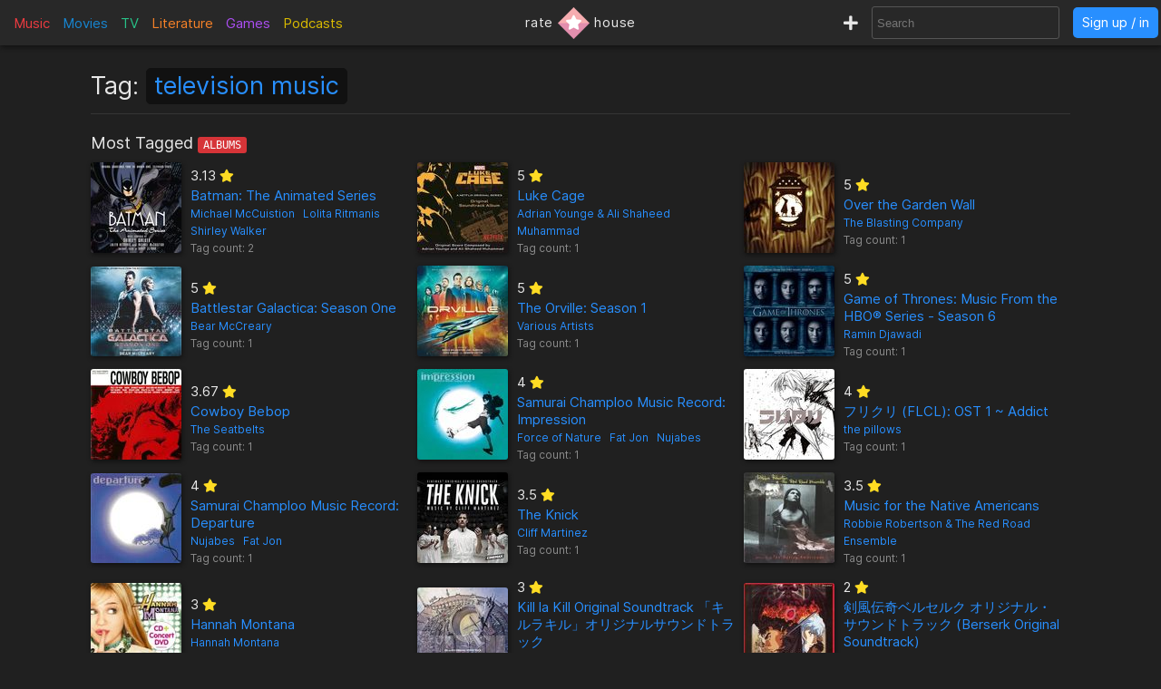

--- FILE ---
content_type: text/html; charset=utf-8
request_url: https://www.rate.house/tag/television%20music
body_size: 6942
content:
<!DOCTYPE html>
<html lang="en" dir="ltr">
  <head>
        
    
    <title>television music</title>
    <meta name="description" content="television music" />
    <meta property="og:title" content="television music" />
    <meta property="og:description" content="television music" />
    <meta name="twitter:title" content="television music">
    <meta name="twitter:description" content="television music">
    
    <meta property="og:type" content="website" />
    <meta property="og:site_name" content="rate.house" />
    <meta name="twitter:site" content="@rate_house">
    <meta name="twitter:creator" content="@rate_house">
    
    <meta name="viewport" content="width=device-width, user-scalable=no, initial-scale=1">
    <meta name="msapplication-TileColor" content="#2b5797">
    <meta name="theme-color" content="#ffffff">
    <meta name="apple-mobile-web-app-title" content="rate.house">
    <meta name="application-name" content="rate.house">

    <link rel="shortcut icon" href="/favicon.ico?v=2019-12-10" type="image/x-icon">
    <link rel="apple-touch-icon" sizes="180x180" href="/apple-touch-icon.png?v=2019-12-10">
    <link rel="icon" type="image/png" sizes="32x32" href="/favicon-32x32.png?v=2019-12-10">
    <link rel="icon" type="image/png" sizes="16x16" href="/favicon-16x16.png?v=2019-12-10">
    <link rel="manifest" href="/manifest.json">
    <link rel="mask-icon" href="/safari-pinned-tab.svg?v=2019-12-10" color="#5bbad5">
    
    <link rel="preload" href="/css/fonts/Inter-Regular.woff2" as="font" crossorigin="anonymous">
    <link rel="preload" href="/js/jquery-3.3.1.min.js" as="script">
        <link rel="preload" href="/js/script.min.js?v=2020-08-04" as="script">
    <link rel="preload" href="/css/style.min.css?v=2021-01-27" as="style">
    <link rel="stylesheet" href="/css/style.min.css?v=2021-01-27">
    
    <!-- Global site tag (gtag.js) - Google Analytics -->
    <script async src="https://www.googletagmanager.com/gtag/js?id=UA-116838761-1"></script>
    <script>
      window.dataLayer = window.dataLayer || [];
      function gtag(){dataLayer.push(arguments);}
      gtag('js', new Date());
      gtag('config', 'UA-116838761-1');
    </script>
  </head>
  
    <body class="dark-mode">
      <noscript><div class="noscript">Please enable JavaScript to prevent errors.</div></noscript>
    <header>
  <div class="header-box lg-md-screens">
    
    <!-- Charts -->
    <div class="charts-container lg-screens">

      <div class="sub-menu-container music-charts">
        <label for="show-music" class="album-text">Music</label>
        <input type="checkbox" id="show-music" class="sub-menu-checkbox">
        <div class="sub-menu-content">
          <a class="album-text" href="/chart/album">Albums</a>
          <a class="song-text" href="/chart/song">Songs</a>
        </div>
      </div>

      <a class="movie-text" href="/chart/movie">Movies</a>

      <div class="sub-menu-container tv-charts">
        <label for="show-tv" class="tv-text">TV</label>
        <input type="checkbox" id="show-tv" class="sub-menu-checkbox">
        <div class="sub-menu-content">
          <a class="tv-text" href="/chart/tv">Shows</a>
          <a class="episode-text" href="/chart/episode">Episodes</a>
        </div>
      </div>

      <a class="lit-text" href="/chart/lit">Literature</a>

      <a class="game-text" href="/chart/game">Games</a>

      <div class="sub-menu-container podcast-charts">
        <label for="show-podcast" class="podcast-text">Podcasts</label>
        <input type="checkbox" id="show-podcast" class="sub-menu-checkbox">
        <div class="sub-menu-content">
          <a class="podcast-text" href="/chart/podcast">Podcasts</a>
          <a class="pod_episode-text" href="/chart/pod_episode">Episodes</a>
        </div>
      </div>

    </div>

    <div class="charts-container md-screens">
      <label for="show-charts" class="show-charts"><i class="fas fa-list-ol"></i> Charts</label>
      <input type="checkbox" id="show-charts" class="sub-menu-checkbox">
      <div class="sub-menu-content">
        <a class="album-text" href="/chart/album">Albums</a>
        <a class="song-text" href="/chart/song">Songs</a>
        <a class="movie-text" href="/chart/movie">Movies</a>
        <a class="tv-text" href="/chart/tv">Shows</a>
        <a class="episode-text" href="/chart/episode">TV Ep.</a>
        <a class="lit-text" href="/chart/lit">Literature</a>
        <a class="game-text" href="/chart/game">Games</a>
        <a class="podcast-text" href="/chart/podcast">Podcasts</a>
        <a class="pod_episode-text" href="/chart/pod_episode">Podcast Ep.</a>
      </div>
    </div>
    
    <!-- Logo -->
    <div class="logo-container">
      <a class="logo" href="/" title="rate.house">
        <span>rate</span>
        <img src="/img/rh-choice.png" alt="rate.house">
        <span>house</span>
      </a>
    </div>

    
    <!-- Search and user links -->
    <div class="header-right">

      <a class="new-text" href="/create" title="Create new item"><i class="fas fa-plus"></i></a>

      <div class="header-search lg-screens">
        <input class="all-search" type="text" name="searchTerms" autocomplete="off" placeholder="Search">
        <div class="filter-help">
  <div class="alt-text">FILTER</div>
  <div>
    <span class="type-tag album" data-type="album">album</span>
    <span class="type-tag song" data-type="song">song</span>
  </div>
  <div><span class="type-tag movie" data-type="movie">movie</span></div>
  <div>
    <span class="type-tag tv" data-type="tv">tv show</span>
    <span class="type-tag episode" data-type="tvep">episode</span>
  </div>
  <div><span class="type-tag lit" data-type="lit">literature</span></div>
  <div><span class="type-tag game" data-type="game">game</span></div>
  <div>
    <span class="type-tag podcast" data-type="podcast">podcast</span>
    <span class="type-tag pod_episode" data-type="podep">podcast ep.</span>
  </div>
  <div><span class="type-tag people" data-type="people">people/company</span></div>
</div>

        <div class="clear-x"><i class="fas fa-times"></i></div>
      </div>

      <div class="header-search md-screens">
        <label for="show-search" class="show-search"><i class="fas fa-search"></i></label>
        <input type="checkbox" id="show-search" class="sub-menu-checkbox">
        <div class="sub-menu-content">
          <input class="all-search" type="text" name="searchTerms" autocomplete="off" placeholder="Search">
          <div class="filter-help">
  <div class="alt-text">FILTER</div>
  <div>
    <span class="type-tag album" data-type="album">album</span>
    <span class="type-tag song" data-type="song">song</span>
  </div>
  <div><span class="type-tag movie" data-type="movie">movie</span></div>
  <div>
    <span class="type-tag tv" data-type="tv">tv show</span>
    <span class="type-tag episode" data-type="tvep">episode</span>
  </div>
  <div><span class="type-tag lit" data-type="lit">literature</span></div>
  <div><span class="type-tag game" data-type="game">game</span></div>
  <div>
    <span class="type-tag podcast" data-type="podcast">podcast</span>
    <span class="type-tag pod_episode" data-type="podep">podcast ep.</span>
  </div>
  <div><span class="type-tag people" data-type="people">people/company</span></div>
</div>

          <div class="clear-x"><i class="fas fa-times"></i></div>
        </div>
      </div>
      
            <a class="header-signin" href="/signin">Sign up / in</a>
            
    </div>
  </div>


  <!-- Small screen -->
  <div class="header-box sm-screens">
    
    <!-- Logo -->
    <div class="logo-container-sm">
      <a class="logo" href="/" title="rate.house">
        <img src="/img/rh-choice.png" alt="rate.house" class="logo-image">
      </a>
    </div>

    <!-- Charts -->
    <div class="charts-container">
      <label for="show-charts-sm" class="show-charts"><i class="fas fa-list-ol menu-icon"></i></label>
      <input type="checkbox" id="show-charts-sm" class="sub-menu-checkbox">
      <div class="sub-menu-content">
        <a class="album-text" href="/chart/album">Albums</a>
        <a class="song-text" href="/chart/song">Songs</a>
        <a class="movie-text" href="/chart/movie">Movies</a>
        <a class="tv-text" href="/chart/tv">Shows</a>
        <a class="episode-text" href="/chart/episode">TV Ep.</a>
        <a class="lit-text" href="/chart/lit">Literature</a>
        <a class="game-text" href="/chart/game">Games</a>
        <a class="podcast-text" href="/chart/podcast">Podcasts</a>
        <a class="pod_episode-text" href="/chart/pod_episode">Podcast Ep.</a>
        <a class="new-text" href="/create">Create</a>
      </div>
    </div>
    
    <!-- Search and user links -->
    <div class="header-search">
      <label for="show-search-sm" class="show-search"><i class="fas fa-search menu-icon"></i></label>
      <input type="checkbox" id="show-search-sm" class="sub-menu-checkbox">
      <div class="sub-menu-content">
        <div class="toggle-keyboard"><div class="button toggle-keyboard-button"><i class="far fa-keyboard"></i></div></div>
        <input class="all-search" type="text" name="searchTerms" autocomplete="off" placeholder="Search">
        <div class="filter-help">
  <div class="alt-text">FILTER</div>
  <div>
    <span class="type-tag album" data-type="album">album</span>
    <span class="type-tag song" data-type="song">song</span>
  </div>
  <div><span class="type-tag movie" data-type="movie">movie</span></div>
  <div>
    <span class="type-tag tv" data-type="tv">tv show</span>
    <span class="type-tag episode" data-type="tvep">episode</span>
  </div>
  <div><span class="type-tag lit" data-type="lit">literature</span></div>
  <div><span class="type-tag game" data-type="game">game</span></div>
  <div>
    <span class="type-tag podcast" data-type="podcast">podcast</span>
    <span class="type-tag pod_episode" data-type="podep">podcast ep.</span>
  </div>
  <div><span class="type-tag people" data-type="people">people/company</span></div>
</div>

        <div class="clear-x"><i class="fas fa-times"></i></div>
      </div>
    </div>
    
    <a class="header-signin" href="/signin">Sign up / in</a>

      </div>
  
</header>

  
<div class="wrapper tag-page">
  <div class="title">Tag: <a class="tag" href="/tag/television%20music">television music</a></span></div>
  
  <div class="divider"></div>
  
  <div>
  
<div class="box-section">
  <div class="label">
    Most Tagged
    <span class="type-tag album">
      Albums
    </span>
  </div>
    <div class="relations">
    

      
      <div class="relation">
        <a href="/album/batman-the-animated-series">
          <img src="https://cdn.rate.house/item/album/b/batman-the-animated-series-md.jpg" alt="Batman: The Animated Series">
        </a>
        <div class="relation-info">
          <div class="relation-extra">3.13 <i class="fas fa-star"></i></div>
          <div>
            <a href="/album/batman-the-animated-series">Batman: The Animated Series</a>
            <div class="main-roles">
                            
              <span><a href="/people/michael-mccuistion">Michael McCuistion</a></span>
              
              <span><a href="/people/lolita-ritmanis">Lolita Ritmanis</a></span>
              
              <span><a href="/people/shirley-walker">Shirley Walker</a></span>
              
                          </div>
          </div>
          <div class="alt-text">Tag count: 2</div>
        </div>
      </div>

          
    

      
      <div class="relation">
        <a href="/album/luke-cage">
          <img src="https://cdn.rate.house/item/album/l/luke-cage-md.jpg" alt="Luke Cage">
        </a>
        <div class="relation-info">
          <div class="relation-extra">5 <i class="fas fa-star"></i></div>
          <div>
            <a href="/album/luke-cage">Luke Cage</a>
            <div class="main-roles">
                            
              <span><a href="/people/adrian-younge-and-ali-shaheed-muhammad">Adrian Younge &amp; Ali Shaheed Muhammad</a></span>
              
                          </div>
          </div>
          <div class="alt-text">Tag count: 1</div>
        </div>
      </div>

          
    

      
      <div class="relation">
        <a href="/album/over-the-garden-wall">
          <img src="https://cdn.rate.house/item/album/o/over-the-garden-wall-md.jpg" alt="Over the Garden Wall">
        </a>
        <div class="relation-info">
          <div class="relation-extra">5 <i class="fas fa-star"></i></div>
          <div>
            <a href="/album/over-the-garden-wall">Over the Garden Wall</a>
            <div class="main-roles">
                            
              <span><a href="/people/the-blasting-company">The Blasting Company</a></span>
              
                          </div>
          </div>
          <div class="alt-text">Tag count: 1</div>
        </div>
      </div>

          
    

      
      <div class="relation">
        <a href="/album/battlestar-galactica-season-one">
          <img src="https://cdn.rate.house/item/album/b/battlestar-galactica-season-one-md.jpg" alt="Battlestar Galactica: Season One">
        </a>
        <div class="relation-info">
          <div class="relation-extra">5 <i class="fas fa-star"></i></div>
          <div>
            <a href="/album/battlestar-galactica-season-one">Battlestar Galactica: Season One</a>
            <div class="main-roles">
                            
              <span><a href="/people/bear-mccreary">Bear McCreary</a></span>
              
                          </div>
          </div>
          <div class="alt-text">Tag count: 1</div>
        </div>
      </div>

          
    

      
      <div class="relation">
        <a href="/album/the-orville-season-1">
          <img src="https://cdn.rate.house/item/album/t/the-orville-season-1-md.jpg" alt="The Orville: Season 1">
        </a>
        <div class="relation-info">
          <div class="relation-extra">5 <i class="fas fa-star"></i></div>
          <div>
            <a href="/album/the-orville-season-1">The Orville: Season 1</a>
            <div class="main-roles">
                            
              <span><a href="/people/various-artists">Various Artists</a></span>
              
                          </div>
          </div>
          <div class="alt-text">Tag count: 1</div>
        </div>
      </div>

          
    

      
      <div class="relation">
        <a href="/album/game-of-thrones-music-from-the-hbo-series-season-6">
          <img src="https://cdn.rate.house/item/album/g/game-of-thrones-music-from-the-hbo®-series---season-6-md.jpg" alt="Game of Thrones: Music From the HBO® Series - Season 6">
        </a>
        <div class="relation-info">
          <div class="relation-extra">5 <i class="fas fa-star"></i></div>
          <div>
            <a href="/album/game-of-thrones-music-from-the-hbo-series-season-6">Game of Thrones: Music From the HBO® Series - Season 6</a>
            <div class="main-roles">
                            
              <span><a href="/people/ramin-djawadi">Ramin Djawadi</a></span>
              
                          </div>
          </div>
          <div class="alt-text">Tag count: 1</div>
        </div>
      </div>

          
    

      
      <div class="relation">
        <a href="/album/cowboy-bebop">
          <img src="https://cdn.rate.house/item/album/c/cowboy-bebop-md.jpg" alt="Cowboy Bebop">
        </a>
        <div class="relation-info">
          <div class="relation-extra">3.67 <i class="fas fa-star"></i></div>
          <div>
            <a href="/album/cowboy-bebop">Cowboy Bebop</a>
            <div class="main-roles">
                            
              <span><a href="/people/the-seatbelts">The Seatbelts</a></span>
              
                          </div>
          </div>
          <div class="alt-text">Tag count: 1</div>
        </div>
      </div>

          
    

      
      <div class="relation">
        <a href="/album/samurai-champloo-music-record-impression">
          <img src="https://cdn.rate.house/item/album/s/samurai-champloo-music-record-impression-md.jpg" alt="Samurai Champloo Music Record: Impression">
        </a>
        <div class="relation-info">
          <div class="relation-extra">4 <i class="fas fa-star"></i></div>
          <div>
            <a href="/album/samurai-champloo-music-record-impression">Samurai Champloo Music Record: Impression</a>
            <div class="main-roles">
                            
              <span><a href="/people/force-of-nature">Force of Nature</a></span>
              
              <span><a href="/people/fat-jon">Fat Jon</a></span>
              
              <span><a href="/people/nujabes">Nujabes</a></span>
              
                          </div>
          </div>
          <div class="alt-text">Tag count: 1</div>
        </div>
      </div>

          
    

      
      <div class="relation">
        <a href="/album/%E3%83%95%E3%83%AA%E3%82%AF%E3%83%AA-flcl-ost-1-addict">
          <img src="https://cdn.rate.house/item/album/フ/フリクリ-(flcl)-ost-1-~-addict-md.jpg" alt="フリクリ (FLCL): OST 1 ~ Addict">
        </a>
        <div class="relation-info">
          <div class="relation-extra">4 <i class="fas fa-star"></i></div>
          <div>
            <a href="/album/%E3%83%95%E3%83%AA%E3%82%AF%E3%83%AA-flcl-ost-1-addict">フリクリ (FLCL): OST 1 ~ Addict</a>
            <div class="main-roles">
                            
              <span><a href="/people/the-pillows">the pillows</a></span>
              
                          </div>
          </div>
          <div class="alt-text">Tag count: 1</div>
        </div>
      </div>

          
    

      
      <div class="relation">
        <a href="/album/samurai-champloo-music-record-departure">
          <img src="https://cdn.rate.house/item/album/s/samurai-champloo-music-record-departure-md.jpg" alt="Samurai Champloo Music Record: Departure">
        </a>
        <div class="relation-info">
          <div class="relation-extra">4 <i class="fas fa-star"></i></div>
          <div>
            <a href="/album/samurai-champloo-music-record-departure">Samurai Champloo Music Record: Departure</a>
            <div class="main-roles">
                            
              <span><a href="/people/nujabes">Nujabes</a></span>
              
              <span><a href="/people/fat-jon">Fat Jon</a></span>
              
                          </div>
          </div>
          <div class="alt-text">Tag count: 1</div>
        </div>
      </div>

          
    

      
      <div class="relation">
        <a href="/album/the-knick">
          <img src="https://cdn.rate.house/item/album/t/the-knick-md.jpg" alt="The Knick">
        </a>
        <div class="relation-info">
          <div class="relation-extra">3.5 <i class="fas fa-star"></i></div>
          <div>
            <a href="/album/the-knick">The Knick</a>
            <div class="main-roles">
                            
              <span><a href="/people/cliff-martinez">Cliff Martinez</a></span>
              
                          </div>
          </div>
          <div class="alt-text">Tag count: 1</div>
        </div>
      </div>

          
    

      
      <div class="relation">
        <a href="/album/music-for-the-native-americans">
          <img src="https://cdn.rate.house/item/album/m/music-for-the-native-americans-md.jpg" alt="Music for the Native Americans">
        </a>
        <div class="relation-info">
          <div class="relation-extra">3.5 <i class="fas fa-star"></i></div>
          <div>
            <a href="/album/music-for-the-native-americans">Music for the Native Americans</a>
            <div class="main-roles">
                            
              <span><a href="/people/robbie-robertson-and-the-red-road-ensemble">Robbie Robertson &amp; The Red Road Ensemble</a></span>
              
                          </div>
          </div>
          <div class="alt-text">Tag count: 1</div>
        </div>
      </div>

          
    

      
      <div class="relation">
        <a href="/album/hannah-montana">
          <img src="https://cdn.rate.house/item/album/h/hannah-montana-md.jpg" alt="Hannah Montana">
        </a>
        <div class="relation-info">
          <div class="relation-extra">3 <i class="fas fa-star"></i></div>
          <div>
            <a href="/album/hannah-montana">Hannah Montana</a>
            <div class="main-roles">
                            
              <span><a href="/people/hannah-montana">Hannah Montana</a></span>
              
                          </div>
          </div>
          <div class="alt-text">Tag count: 1</div>
        </div>
      </div>

          
    

      
      <div class="relation">
        <a href="/album/kill-la-kill-original-soundtrack-%E3%82%AD%E3%83%AB%E3%83%A9%E3%82%AD%E3%83%AB-%E3%82%AA%E3%83%AA%E3%82%B8%E3%83%8A%E3%83%AB%E3%82%B5%E3%82%A6%E3%83%B3%E3%83%89%E3%83%88%E3%83%A9%E3%83%83%E3%82%AF">
          <img src="https://cdn.rate.house/item/album/k/kill-la-kill-original-soundtrack-「キルラキル」オリジナルサウンドトラック-md.jpg" alt="Kill la Kill Original Soundtrack 「キルラキル」オリジナルサウンドトラック">
        </a>
        <div class="relation-info">
          <div class="relation-extra">3 <i class="fas fa-star"></i></div>
          <div>
            <a href="/album/kill-la-kill-original-soundtrack-%E3%82%AD%E3%83%AB%E3%83%A9%E3%82%AD%E3%83%AB-%E3%82%AA%E3%83%AA%E3%82%B8%E3%83%8A%E3%83%AB%E3%82%B5%E3%82%A6%E3%83%B3%E3%83%89%E3%83%88%E3%83%A9%E3%83%83%E3%82%AF">Kill la Kill Original Soundtrack 「キルラキル」オリジナルサウンドトラック</a>
            <div class="main-roles">
                            
              <span><a href="/people/%E6%BE%A4%E9%87%8E%E5%BC%98%E4%B9%8B-hiroyuki-sawano">澤野弘之 (Hiroyuki Sawano)</a></span>
              
                          </div>
          </div>
          <div class="alt-text">Tag count: 1</div>
        </div>
      </div>

          
    

      
      <div class="relation">
        <a href="/album/%E5%89%A3%E9%A2%A8%E4%BC%9D%E5%A5%87%E3%83%99%E3%83%AB%E3%82%BB%E3%83%AB%E3%82%AF-%E3%82%AA%E3%83%AA%E3%82%B8%E3%83%8A%E3%83%AB-%E3%82%B5%E3%82%A6%E3%83%B3%E3%83%89%E3%83%88%E3%83%A9%E3%83%83%E3%82%AF-berserk-original-soundtrack">
          <img src="https://cdn.rate.house/item/album/剣/剣風伝奇ベルセルク-オリジナル・サウンドトラック-(berserk-original-soundtrack)-md.jpg" alt="剣風伝奇ベルセルク オリジナル・サウンドトラック (Berserk Original Soundtrack)">
        </a>
        <div class="relation-info">
          <div class="relation-extra">2 <i class="fas fa-star"></i></div>
          <div>
            <a href="/album/%E5%89%A3%E9%A2%A8%E4%BC%9D%E5%A5%87%E3%83%99%E3%83%AB%E3%82%BB%E3%83%AB%E3%82%AF-%E3%82%AA%E3%83%AA%E3%82%B8%E3%83%8A%E3%83%AB-%E3%82%B5%E3%82%A6%E3%83%B3%E3%83%89%E3%83%88%E3%83%A9%E3%83%83%E3%82%AF-berserk-original-soundtrack">剣風伝奇ベルセルク オリジナル・サウンドトラック (Berserk Original Soundtrack)</a>
            <div class="main-roles">
                            
              <span><a href="/people/%E5%B9%B3%E6%B2%A2%E9%80%B2-susumu-hirasawa">平沢進 (Susumu Hirasawa)</a></span>
              
                          </div>
          </div>
          <div class="alt-text">Tag count: 1</div>
        </div>
      </div>

          
    
  </div>
    <div class="view-all">
    <a href="/tag/television%20music/album">
      View all tagged
      <span class="lowercase">Albums</span>
    </a>
  </div>
</div>

<div class="divider"></div>

<div class="box-section">
  <div class="label">
    Most Tagged
    <span class="type-tag song">
      Songs
    </span>
  </div>
    <div class="relations">
    

      
      <div class="relation">
        <a href="/song/what-you-feel-reprise">
          <img src="https://cdn.rate.house/item/album/b/buffy-the-vampire-slayer-once-more,-with-feeling-md.jpg" alt="What You Feel (Reprise)">
        </a>
        <div class="relation-info">
          <div class="relation-extra">2.25 <i class="fas fa-star"></i></div>
          <div>
            <a href="/song/what-you-feel-reprise">What You Feel (Reprise)</a>
            <div class="main-roles">
                            
              <span><a href="/people/hinton-battle">Hinton Battle</a></span>
              
                          </div>
          </div>
          <div class="alt-text">Tag count: 1</div>
        </div>
      </div>

          
    

      
      <div class="relation">
        <a href="/song/rest-in-peace(1)">
          <img src="https://cdn.rate.house/item/album/b/buffy-the-vampire-slayer-once-more,-with-feeling-md.jpg" alt="Rest in Peace">
        </a>
        <div class="relation-info">
          <div class="relation-extra">2.25 <i class="fas fa-star"></i></div>
          <div>
            <a href="/song/rest-in-peace(1)">Rest in Peace</a>
            <div class="main-roles">
                            
              <span><a href="/people/james-marsters">James Marsters</a></span>
              
                          </div>
          </div>
          <div class="alt-text">Tag count: 1</div>
        </div>
      </div>

          
    

      
      <div class="relation">
        <a href="/song/standing">
          <img src="https://cdn.rate.house/item/album/b/buffy-the-vampire-slayer-once-more,-with-feeling-md.jpg" alt="Standing">
        </a>
        <div class="relation-info">
          <div class="relation-extra">2.25 <i class="fas fa-star"></i></div>
          <div>
            <a href="/song/standing">Standing</a>
            <div class="main-roles">
                            
              <span><a href="/people/anthony-stewart-head">Anthony Head</a></span>
              
                          </div>
          </div>
          <div class="alt-text">Tag count: 1</div>
        </div>
      </div>

          
    

      
      <div class="relation">
        <a href="/song/something-to-sing-about(1)">
          <img src="https://cdn.rate.house/item/album/b/buffy-the-vampire-slayer-once-more,-with-feeling-md.jpg" alt="Something to Sing About">
        </a>
        <div class="relation-info">
          <div class="relation-extra">2 <i class="fas fa-star"></i></div>
          <div>
            <a href="/song/something-to-sing-about(1)">Something to Sing About</a>
            <div class="main-roles">
                            
              <span><a href="/people/kai-cole">Kai Cole</a></span>
              
              <span><a href="/people/joss-whedon">Joss Whedon</a></span>
              
                          </div>
          </div>
          <div class="alt-text">Tag count: 1</div>
        </div>
      </div>

          
    

      
      <div class="relation">
        <a href="/song/ill-never-tell">
          <img src="https://cdn.rate.house/item/album/b/buffy-the-vampire-slayer-once-more,-with-feeling-md.jpg" alt="I&#39;ll Never Tell">
        </a>
        <div class="relation-info">
          <div class="relation-extra">2.3 <i class="fas fa-star"></i></div>
          <div>
            <a href="/song/ill-never-tell">I&#39;ll Never Tell</a>
            <div class="main-roles">
                            
              <span><a href="/people/emma-caulfield-ford">Emma Caulfield Ford</a></span>
              
              <span><a href="/people/nicholas-brendon">Nicholas Brendon</a></span>
              
                          </div>
          </div>
          <div class="alt-text">Tag count: 1</div>
        </div>
      </div>

          
    

      
      <div class="relation">
        <a href="/song/suite-from-restless-willows-nightmare-first-rage-chain-of-ancients">
          <img src="https://cdn.rate.house/item/album/b/buffy-the-vampire-slayer-once-more,-with-feeling-md.jpg" alt="Suite from &#34;Restless&#34;: Willow&#39;s Nightmare / First Rage / Chain of Ancients">
        </a>
        <div class="relation-info">
          <div class="relation-extra">2.3 <i class="fas fa-star"></i></div>
          <div>
            <a href="/song/suite-from-restless-willows-nightmare-first-rage-chain-of-ancients">Suite from &#34;Restless&#34;: Willow&#39;s Nightmare / First Rage / Chain of Ancients</a>
            <div class="main-roles">
                            
              <span><a href="/people/various-artists">Various Artists</a></span>
              
                          </div>
          </div>
          <div class="alt-text">Tag count: 1</div>
        </div>
      </div>

          
    

      
      <div class="relation">
        <a href="/song/sacrifice(12)">
          <img src="https://cdn.rate.house/item/album/b/buffy-the-vampire-slayer-once-more,-with-feeling-md.jpg" alt="Sacrifice">
        </a>
        <div class="relation-info">
          <div class="relation-extra">2.3 <i class="fas fa-star"></i></div>
          <div>
            <a href="/song/sacrifice(12)">Sacrifice</a>
            <div class="main-roles">
                            
              <span><a href="/people/various-artists">Various Artists</a></span>
              
                          </div>
          </div>
          <div class="alt-text">Tag count: 1</div>
        </div>
      </div>

          
    

      
      <div class="relation">
        <a href="/song/under-your-spell(2)">
          <img src="https://cdn.rate.house/item/album/b/buffy-the-vampire-slayer-once-more,-with-feeling-md.jpg" alt="Under Your Spell">
        </a>
        <div class="relation-info">
          <div class="relation-extra">2.3 <i class="fas fa-star"></i></div>
          <div>
            <a href="/song/under-your-spell(2)">Under Your Spell</a>
            <div class="main-roles">
                            
              <span><a href="/people/amber-benson">Amber Benson</a></span>
              
                          </div>
          </div>
          <div class="alt-text">Tag count: 1</div>
        </div>
      </div>

          
    

      
      <div class="relation">
        <a href="/song/suite-from-hush-silent-night-first-kiss-enter-the-gentlemen-schism">
          <img src="https://cdn.rate.house/item/album/b/buffy-the-vampire-slayer-once-more,-with-feeling-md.jpg" alt="Suite from &#34;Hush&#34;: Silent Night / First Kiss / Enter the Gentlemen / Schism">
        </a>
        <div class="relation-info">
          <div class="relation-extra">2.3 <i class="fas fa-star"></i></div>
          <div>
            <a href="/song/suite-from-hush-silent-night-first-kiss-enter-the-gentlemen-schism">Suite from &#34;Hush&#34;: Silent Night / First Kiss / Enter the Gentlemen / Schism</a>
            <div class="main-roles">
                            
              <span><a href="/people/various-artists">Various Artists</a></span>
              
                          </div>
          </div>
          <div class="alt-text">Tag count: 1</div>
        </div>
      </div>

          
    

      
      <div class="relation">
        <a href="/song/main-title(7)">
          <img src="https://cdn.rate.house/item/album/b/buffy-the-vampire-slayer-once-more,-with-feeling-md.jpg" alt="Main Title">
        </a>
        <div class="relation-info">
          <div class="relation-extra">2.3 <i class="fas fa-star"></i></div>
          <div>
            <a href="/song/main-title(7)">Main Title</a>
            <div class="main-roles">
                            
              <span><a href="/people/various-artists">Various Artists</a></span>
              
                          </div>
          </div>
          <div class="alt-text">Tag count: 1</div>
        </div>
      </div>

          
    

      
      <div class="relation">
        <a href="/song/something-to-sing-about">
          <img src="https://cdn.rate.house/item/album/b/buffy-the-vampire-slayer-once-more,-with-feeling-md.jpg" alt="Something to Sing About">
        </a>
        <div class="relation-info">
          <div class="relation-extra">2.3 <i class="fas fa-star"></i></div>
          <div>
            <a href="/song/something-to-sing-about">Something to Sing About</a>
            <div class="main-roles">
                            
              <span><a href="/people/sarah-michelle-gellar">Sarah Michelle Gellar</a></span>
              
              <span><a href="/people/james-marsters">James Marsters</a></span>
              
                          </div>
          </div>
          <div class="alt-text">Tag count: 1</div>
        </div>
      </div>

          
    

      
      <div class="relation">
        <a href="/song/end-credits-broom-dance-grr-arrgh">
          <img src="https://cdn.rate.house/item/album/b/buffy-the-vampire-slayer-once-more,-with-feeling-md.jpg" alt="End Credits (Broom Dance / Grr Arrgh)">
        </a>
        <div class="relation-info">
          <div class="relation-extra">2.3 <i class="fas fa-star"></i></div>
          <div>
            <a href="/song/end-credits-broom-dance-grr-arrgh">End Credits (Broom Dance / Grr Arrgh)</a>
            <div class="main-roles">
                            
              <span><a href="/people/various-artists">Various Artists</a></span>
              
                          </div>
          </div>
          <div class="alt-text">Tag count: 1</div>
        </div>
      </div>

          
    

      
      <div class="relation">
        <a href="/song/coda">
          <img src="https://cdn.rate.house/item/album/b/buffy-the-vampire-slayer-once-more,-with-feeling-md.jpg" alt="Coda">
        </a>
        <div class="relation-info">
          <div class="relation-extra">2.3 <i class="fas fa-star"></i></div>
          <div>
            <a href="/song/coda">Coda</a>
            <div class="main-roles">
                            
              <span><a href="/people/sarah-michelle-gellar">Sarah Michelle Gellar</a></span>
              
              <span><a href="/people/james-marsters">James Marsters</a></span>
              
                          </div>
          </div>
          <div class="alt-text">Tag count: 1</div>
        </div>
      </div>

          
    

      
      <div class="relation">
        <a href="/song/dawns-ballet">
          <img src="https://cdn.rate.house/item/album/b/buffy-the-vampire-slayer-once-more,-with-feeling-md.jpg" alt="Dawn&#39;s Ballet">
        </a>
        <div class="relation-info">
          <div class="relation-extra">2.13 <i class="fas fa-star"></i></div>
          <div>
            <a href="/song/dawns-ballet">Dawn&#39;s Ballet</a>
            <div class="main-roles">
                            
              <span><a href="/people/various-artists">Various Artists</a></span>
              
                          </div>
          </div>
          <div class="alt-text">Tag count: 1</div>
        </div>
      </div>

          
    

      
      <div class="relation">
        <a href="/song/what-you-feel">
          <img src="https://cdn.rate.house/item/album/b/buffy-the-vampire-slayer-once-more,-with-feeling-md.jpg" alt="What You Feel">
        </a>
        <div class="relation-info">
          <div class="relation-extra">2.13 <i class="fas fa-star"></i></div>
          <div>
            <a href="/song/what-you-feel">What You Feel</a>
            <div class="main-roles">
                            
              <span><a href="/people/hinton-battle">Hinton Battle</a></span>
              
              <span><a href="/people/michelle-trachtenberg">Michelle Trachtenberg</a></span>
              
                          </div>
          </div>
          <div class="alt-text">Tag count: 1</div>
        </div>
      </div>

          
    
  </div>
    <div class="view-all">
    <a href="/tag/television%20music/song">
      View all tagged
      <span class="lowercase">Songs</span>
    </a>
  </div>
</div>

<div class="divider"></div>

<div class="box-section">
  <div class="label">
    Most Tagged
    <span class="type-tag movie">
      Movies
    </span>
  </div>
    <div class="alt-text">None tagged yet. :(</div>
    <div class="view-all">
    <a href="/tag/television%20music/movie">
      View all tagged
      <span class="lowercase">Movies</span>
    </a>
  </div>
</div>

<div class="divider"></div>

<div class="box-section">
  <div class="label">
    Most Tagged
    <span class="type-tag tv">
      TV Shows
    </span>
  </div>
    <div class="alt-text">None tagged yet. :(</div>
    <div class="view-all">
    <a href="/tag/television%20music/tv">
      View all tagged
      <span class="lowercase">TV Shows</span>
    </a>
  </div>
</div>

<div class="divider"></div>

<div class="box-section">
  <div class="label">
    Most Tagged
    <span class="type-tag episode">
      TV Episodes
    </span>
  </div>
    <div class="alt-text">None tagged yet. :(</div>
    <div class="view-all">
    <a href="/tag/television%20music/episode">
      View all tagged
      <span class="lowercase">TV Episodes</span>
    </a>
  </div>
</div>

<div class="divider"></div>

<div class="box-section">
  <div class="label">
    Most Tagged
    <span class="type-tag lit">
      Literature
    </span>
  </div>
    <div class="alt-text">None tagged yet. :(</div>
    <div class="view-all">
    <a href="/tag/television%20music/lit">
      View all tagged
      <span class="lowercase">Literature</span>
    </a>
  </div>
</div>

<div class="divider"></div>

<div class="box-section">
  <div class="label">
    Most Tagged
    <span class="type-tag game">
      Games
    </span>
  </div>
    <div class="alt-text">None tagged yet. :(</div>
    <div class="view-all">
    <a href="/tag/television%20music/game">
      View all tagged
      <span class="lowercase">Games</span>
    </a>
  </div>
</div>

<div class="divider"></div>

<div class="box-section">
  <div class="label">
    Most Tagged
    <span class="type-tag podcast">
      Podcasts
    </span>
  </div>
    <div class="alt-text">None tagged yet. :(</div>
    <div class="view-all">
    <a href="/tag/television%20music/podcast">
      View all tagged
      <span class="lowercase">Podcasts</span>
    </a>
  </div>
</div>

<div class="divider"></div>

<div class="box-section">
  <div class="label">
    Most Tagged
    <span class="type-tag pod_episode">
      Podcast Ep.
    </span>
  </div>
    <div class="alt-text">None tagged yet. :(</div>
    <div class="view-all">
    <a href="/tag/television%20music/pod_episode">
      View all tagged
      <span class="lowercase">Podcast Ep.</span>
    </a>
  </div>
</div>

<div class="divider"></div>

<div class="box-section">
  <div class="label">
    Most Tagged
    <span class="type-tag people">
      People
    </span>
  </div>
    <div class="relations">
    

      
      <div class="relation">
        <a href="/people/sigur-r%C3%B3s">
          <a href="/people/sigur-r%C3%B3s">
          <img src="https://cdn.rate.house/item/people/s/sigur-rós-md.jpg" alt="Sigur Rós">
        </a>
        </a>
        <div>
          <a href="/people/sigur-r%C3%B3s">Sigur Rós</a>
          <div class="alt-text">Tag count: 1</div>
        </div>
      </div>
      
          
    

      
      <div class="relation">
        <a href="/people/angelo-badalamenti">
          <a href="/people/angelo-badalamenti">
          <img src="https://cdn.rate.house/item/people/a/angelo-badalamenti-md.jpg" alt="Angelo Badalamenti">
        </a>
        </a>
        <div>
          <a href="/people/angelo-badalamenti">Angelo Badalamenti</a>
          <div class="alt-text">Tag count: 1</div>
        </div>
      </div>
      
          
    

      
      <div class="relation">
        <a href="/people/henry-mancini">
          <a href="/people/henry-mancini">
          <img src="https://cdn.rate.house/item/people/h/henry-mancini-md.jpg" alt="Henry Mancini">
        </a>
        </a>
        <div>
          <a href="/people/henry-mancini">Henry Mancini</a>
          <div class="alt-text">Tag count: 1</div>
        </div>
      </div>
      
          
    

      
      <div class="relation">
        <a href="/people/ennio-morricone">
          <a href="/people/ennio-morricone">
          <img src="https://cdn.rate.house/item/people/e/ennio-morricone-md.jpg" alt="Ennio Morricone">
        </a>
        </a>
        <div>
          <a href="/people/ennio-morricone">Ennio Morricone</a>
          <div class="alt-text">Tag count: 1</div>
        </div>
      </div>
      
          
    

      
      <div class="relation">
        <a href="/people/vangelis-papathanassiou">
          <a href="/people/vangelis-papathanassiou">
          <img src="https://cdn.rate.house/item/people/v/vangelis-papathanassiou-md.jpg" alt="Vangelis Papathanassiou">
        </a>
        </a>
        <div>
          <a href="/people/vangelis-papathanassiou">Vangelis Papathanassiou</a>
          <div class="alt-text">Tag count: 1</div>
        </div>
      </div>
      
          
    

      
      <div class="relation">
        <a href="/people/lalo-schifrin">
          <a href="/people/lalo-schifrin">
          <img src="https://cdn.rate.house/item/people/l/lalo-schifrin-md.jpg" alt="Lalo Schifrin">
        </a>
        </a>
        <div>
          <a href="/people/lalo-schifrin">Lalo Schifrin</a>
          <div class="alt-text">Tag count: 1</div>
        </div>
      </div>
      
          
    

      
      <div class="relation">
        <a href="/people/cliff-martinez">
          <a href="/people/cliff-martinez">
          <img src="https://cdn.rate.house/item/people/c/cliff-martinez-md.jpg" alt="Cliff Martinez">
        </a>
        </a>
        <div>
          <a href="/people/cliff-martinez">Cliff Martinez</a>
          <div class="alt-text">Tag count: 1</div>
        </div>
      </div>
      
          
    

      
      <div class="relation">
        <a href="/people/kyle-dixon">
          <a href="/people/kyle-dixon">
          <img src="https://cdn.rate.house/item/people/k/kyle-dixon-md.jpg" alt="Kyle Dixon">
        </a>
        </a>
        <div>
          <a href="/people/kyle-dixon">Kyle Dixon</a>
          <div class="alt-text">Tag count: 1</div>
        </div>
      </div>
      
          
    

      
      <div class="relation">
        <a href="/people/michael-stein">
          <a href="/people/michael-stein">
          <img src="https://cdn.rate.house/item/people/m/michael-stein-md.jpg" alt="Michael Stein">
        </a>
        </a>
        <div>
          <a href="/people/michael-stein">Michael Stein</a>
          <div class="alt-text">Tag count: 1</div>
        </div>
      </div>
      
          
    

      
      <div class="relation">
        <a href="/people/various-artists">
          <a href="/people/various-artists">
          <img src="https://cdn.rate.house/item/people/v/various-artists-md.jpg" alt="Various Artists">
        </a>
        </a>
        <div>
          <a href="/people/various-artists">Various Artists</a>
          <div class="alt-text">Tag count: 1</div>
        </div>
      </div>
      
          
    

      
      <div class="relation">
        <a href="/people/lee-hazlewood">
          <a href="/people/lee-hazlewood">
          <img src="/img/default-img-md.jpg" alt="Lee Hazlewood">
        </a>
        </a>
        <div>
          <a href="/people/lee-hazlewood">Lee Hazlewood</a>
          <div class="alt-text">Tag count: 1</div>
        </div>
      </div>
      
          
    

      
      <div class="relation">
        <a href="/people/lady-pank">
          <a href="/people/lady-pank">
          <img src="/img/default-img-md.jpg" alt="Lady Pank">
        </a>
        </a>
        <div>
          <a href="/people/lady-pank">Lady Pank</a>
          <div class="alt-text">Tag count: 1</div>
        </div>
      </div>
      
          
    

      
      <div class="relation">
        <a href="/people/the-pillows">
          <a href="/people/the-pillows">
          <img src="/img/default-img-md.jpg" alt="the pillows">
        </a>
        </a>
        <div>
          <a href="/people/the-pillows">the pillows</a>
          <div class="alt-text">Tag count: 1</div>
        </div>
      </div>
      
          
    

      
      <div class="relation">
        <a href="/people/grzegorz-ciechowski">
          <a href="/people/grzegorz-ciechowski">
          <img src="/img/default-img-md.jpg" alt="Grzegorz Ciechowski">
        </a>
        </a>
        <div>
          <a href="/people/grzegorz-ciechowski">Grzegorz Ciechowski</a>
          <div class="alt-text">Tag count: 1</div>
        </div>
      </div>
      
          
    

      
      <div class="relation">
        <a href="/people/hannah-montana">
          <a href="/people/hannah-montana">
          <img src="https://cdn.rate.house/item/people/h/hannah-montana-md.jpg" alt="Hannah Montana">
        </a>
        </a>
        <div>
          <a href="/people/hannah-montana">Hannah Montana</a>
          <div class="alt-text">Tag count: 1</div>
        </div>
      </div>
      
          
    
  </div>
    <div class="view-all">
    <a href="/tag/television%20music/people">
      View all tagged
      <span class="lowercase">People</span>
    </a>
  </div>
</div>

<div class="divider"></div>


  </div>

</div>

    
        <div id="signup-signin-box" class="hide-signup">
  <div class="signup-signin">
    <div class="close-signup-signin"><i class="fas fa-times"></i></div>

    <div class="signup-signin-content">
      <div class="instruction">Please sign up or sign in.</div>
      <div class="signup">
        <div class="label large">Sign Up</div>
        <form action="/#" id="signup-form" method="post" cap="pungis">
          <input type="hidden" name="redirect" value="%2Ftag%2Ftelevision%2520music">
          <noscript>
            <input type="hidden" name="noScript" value="1">
          </noscript>
          <label for="signup-username">Username</label>
          <div>
            <input type="text" id="signup-username" name="username" required>
          </div>
          <br>
          <label for="signup-email">Email</label>
          <div>
            <input type="email" id="signup-email" name="email" required>
          </div>
          <br>
          <label for="signup-password">Password</label>
          <div class="password-box">
            <input type="password" id="signup-password" name="password" minlength="6" required>
            <i class="far fa-eye"></i>
          </div>
          <br>
          <label for="signup-confirm-password">Confirm password</label>
          <div class="password-box">
            <input type="password" id="signup-confirm-password" name="confirm_password" minlength="6" required>
            <i class="far fa-eye"></i>
          </div>
          <br>
          <div class="form-message"></div>
          <button type="submit">Create account</i></button>
        </form>
      </div>

      <div class="signin">
        <div class="label large">Sign In</div>
        <form action="/#" id="signin-form" method="post" cap="ningis">
          <input type="hidden" name="redirect" value="%2Ftag%2Ftelevision%2520music">
          <noscript>
            <input type="hidden" name="noScript" value="1">
          </noscript>
          <label for="signin-username">Username or Email</label>
          <div>
            <input type="text" id="signin-username" name="username" required>
          </div>
          <br>
          <label for="signin-password">Password</label>
          <div class="password-box">
            <input type="password" id="signin-password" name="password" required>
            <i class="far fa-eye"></i>
          </div>
          <br>
          <div class="form-message"></div>
          <button type="submit">Sign in</button>
        </form>
        <br>
        <div class="alt-text"><a href="/forgot-password">Forgot password</a></div>
      </div>

    </div>
    
  </div>
</div>

    
    <div id="server-response">
      <div class="success-response" data-response=""><p></p></div>
      <div class="error-response"><p></p></div>
      <div class="message-response"><p></p></div>
    </div>

    <div id="server-notice">
      <div class="close-notice"><i class="fas fa-times-circle"></i></div>
      <div class="server-notice"></div>
    </div>

    <footer>
      <div class="footer-menu">
        <div class="toggle-theme">
          <a href="/toggle-theme?redirect=%2Ftag%2Ftelevision%2520music">
            <button>
              <i class="fas fa-sun"></i> 
              <i class="fas fa-arrows-alt-h"></i> 
              <i class="fas fa-moon"></i>
            </button>
          </a>
        </div>
        <a target="_blank" href="https://ko-fi.com/ratehouse"><button>we have no ads; support us <i class="fas fa-heart" style="color: #e18dac;"></i></button></a>
      </div>

      <div class="footer-links">
        <div><a href="/add-to-home">add to home</a></div>
        <div><a href="/legal">terms & privacy</a></div>
        <div><a href="/help">help & bugs</a></div>
        <div>
          <a target="_blank" href="https://twitter.com/rate_house"><i class="fab fa-twitter"></i></a>
          <a target="_blank" href="https://www.instagram.com/rate.house/"><i class="fab fa-instagram"></i></a>
          <a target="_blank" href="https://www.facebook.com/rate.house"><i class="fab fa-facebook"></i></a>
          <a target="_blank" href="https://ratehouse.tumblr.com/"><i class="fab fa-tumblr-square"></i></a>
          <a target="_blank" href="https://discord.gg/tRDJzZFt9U"><i class="fab fa-discord"></i></i></a>
        </div>
      </div>

      <h3 class="footer-note">rate.house is the answer for how to find user-created reviews, charts, discussions, ratings, lists, similar items, and recommendations for music, movies, tv shows, literature/books, video games, and podcasts all in one website/web app.</h3>

      <div class="footer-copyright">© <span id="footer-current-year">2022</span> rate.house</div>

    </footer>

    <script src="/js/jquery-3.3.1.min.js"></script>
        <script src="/js/typeahead/ta.js"></script>
    <script src="/js/main.js"></script>
    <script src="/js/edit.js"></script>
    <script src="/js/user-settings.js"></script>
    <script src="/js/jquery-sort.min.js"></script>
    <script src="/js/jquery.ui.touch-punch.min.js"></script>
    
    <script>
     if ('serviceWorker' in navigator) {
        navigator.serviceWorker.register('/service-worker.js')
          .then(function(reg) {
         }).catch(function(err) {
        });
     }
     $('#footer-current-year').text(new Date().getFullYear());
    </script>
  <script defer src="https://static.cloudflareinsights.com/beacon.min.js/vcd15cbe7772f49c399c6a5babf22c1241717689176015" integrity="sha512-ZpsOmlRQV6y907TI0dKBHq9Md29nnaEIPlkf84rnaERnq6zvWvPUqr2ft8M1aS28oN72PdrCzSjY4U6VaAw1EQ==" data-cf-beacon='{"version":"2024.11.0","token":"26ed835444f14ed5803e0ef9b3397a15","r":1,"server_timing":{"name":{"cfCacheStatus":true,"cfEdge":true,"cfExtPri":true,"cfL4":true,"cfOrigin":true,"cfSpeedBrain":true},"location_startswith":null}}' crossorigin="anonymous"></script>
</body>
</html>
